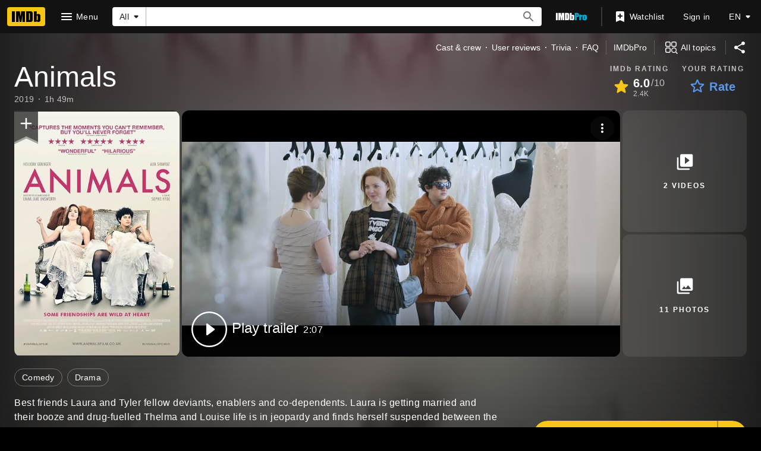

--- FILE ---
content_type: text/html; charset=UTF-8
request_url: https://www.imdb.com/title/tt4426738/
body_size: 2210
content:
<!DOCTYPE html>
<html lang="en">
<head>
    <meta charset="utf-8">
    <meta name="viewport" content="width=device-width, initial-scale=1">
    <title></title>
    <style>
        body {
            font-family: "Arial";
        }
    </style>
    <script type="text/javascript">
    window.awsWafCookieDomainList = [];
    window.gokuProps = {
"key":"AQIDAHjcYu/GjX+QlghicBgQ/[base64]",
          "iv":"D5499QFcBwAABI0z",
          "context":"Kvi7upZyynremzq9zNPdaTByWpIS/hNzbloiR3mK0NmHO++2aXxGVhUij+s+YUikTaCojx4opH/qPMoor/[base64]/IScofJ+BV0mVAey920ob+5tgFY1M7TC2GJOX4U5YSPHPEGegxiXyjr7GyPVvJOuj1gGmtD4vDK0gitWLh22uuzyS0xMH7eonQG/ov6WCdpAnhbifb9gBMngIAUHnWdCuZh2s5F7AZmZpCHEGVVWr8yv5wxXj/lOeoVj0ASXHaS4PyA0XKI2adQ5xXUBHFuxeSFnQYkyGpyxQSlVghmEwkDyy/9+fnrDl+P9Bavr6DyVxne5Ufajz4rkDHeWpyNmxYBu3Y0Nilk4tPhkIi+foDZVDU5kAYqwkGdsIzBQxvCvH7cfSmsNVGGNf4y88+kZYzr+AnsPBpFbbnKeYSaMMWR82bWzVgJOFXgG6ZTzbRQkxFc/SAjP8QSZfqzm0Df8k2nLH0yDqAPYXG2sZTOShySiGBtgcDLnVaFoY7TT3Bc6q1eroXOKjQCA=="
};
    </script>
    <script src="https://1c5c1ecf7303.a481e94e.us-east-2.token.awswaf.com/1c5c1ecf7303/e231f0619a5e/0319a8d4ae69/challenge.js"></script>
</head>
<body>
    <div id="challenge-container"></div>
    <script type="text/javascript">
        AwsWafIntegration.saveReferrer();
        AwsWafIntegration.checkForceRefresh().then((forceRefresh) => {
            if (forceRefresh) {
                AwsWafIntegration.forceRefreshToken().then(() => {
                    window.location.reload(true);
                });
            } else {
                AwsWafIntegration.getToken().then(() => {
                    window.location.reload(true);
                });
            }
        });
    </script>
    <noscript>
        <h1>JavaScript is disabled</h1>
        In order to continue, we need to verify that you're not a robot.
        This requires JavaScript. Enable JavaScript and then reload the page.
    </noscript>
</body>
</html>